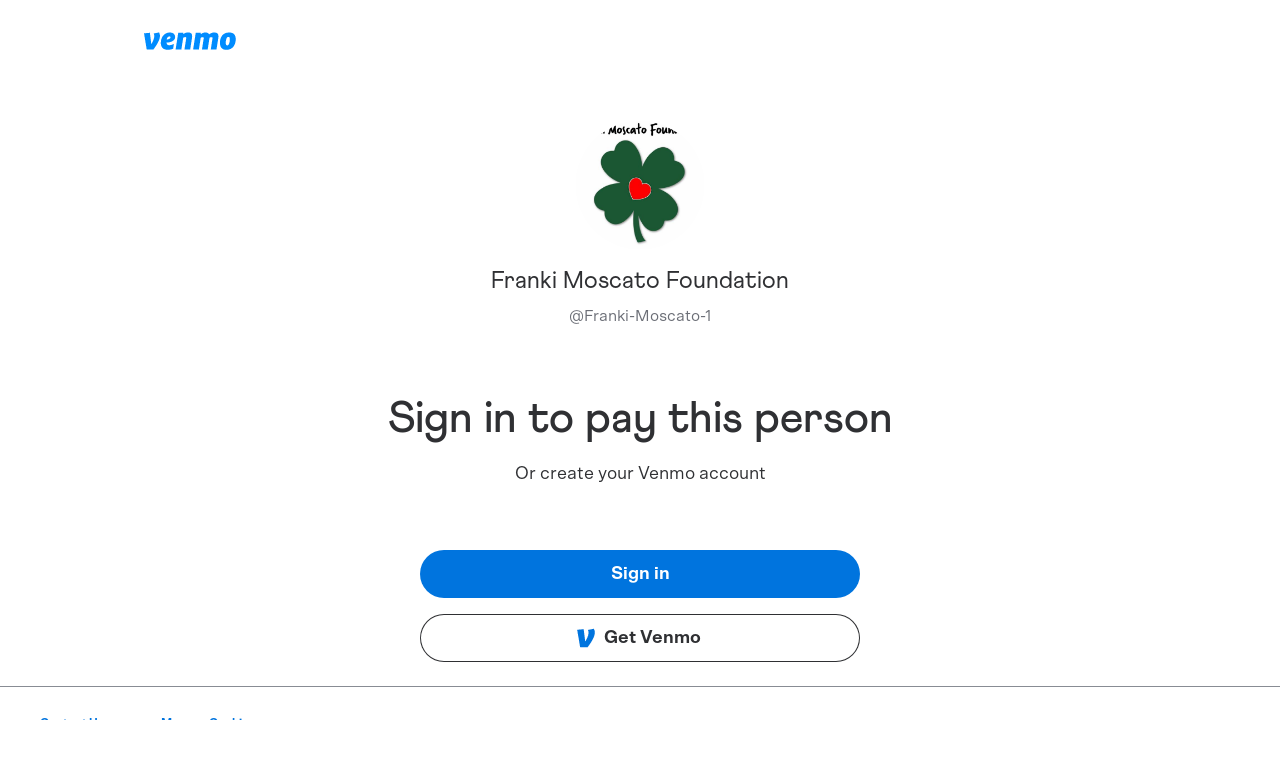

--- FILE ---
content_type: text/css; charset=UTF-8
request_url: https://account.venmo.com/_next/static/css/5219500a47ad574e.css
body_size: 6374
content:
@font-face{font-family:"Scto Grotesk A";font-style:normal;font-weight:400;src:local("Scto Grotesk A"),url("/static/fonts/Scto-Grotesk-A-Regular.woff") format("woff")}@font-face{font-family:"Scto Grotesk A Italic";font-style:italic;font-weight:400;src:local("Scto Grotesk A Italic"),url("/static/fonts/Scto-Grotesk-A-Regular-Italic.woff") format("woff")}@font-face{font-family:"Scto Grotesk A Medium";font-style:normal;font-weight:500;src:local("Scto Grotesk A Medium"),url("/static/fonts/Scto-Grotesk-A-Medium.woff") format("woff")}@font-face{font-family:"Scto Grotesk A Bold";font-style:normal;font-weight:700;src:local("Scto Grotesk A Bold"),url("/static/fonts/Scto-Grotesk-A-Bold.woff") format("woff")}@font-face{font-family:"Athletics Regular";font-style:normal;font-weight:400;src:local("Athletics"),url("/static/fonts/Athletics-Regular.woff") format("woff")}@font-face{font-family:"Athletics Medium";font-style:normal;font-weight:500;src:local("Athletics"),url("/static/fonts/Athletics-Medium.woff") format("woff")}@font-face{font-family:"Athletics Bold";font-style:normal;font-weight:700;src:local("Athletics Bold"),url("/static/fonts/Athletics-Bold.woff") format("woff")}@font-face{font-family:"San Francisco Bold";font-style:normal;font-weight:600;src:local("San Francisco"),url("/static/fonts/SF-Pro-Bold.woff2") format("woff2")}.downloadApp_mainSectionContainer__733J9{background-color:#f2f9ff;padding:32px 16px;border-radius:8px}@media(min-width: 960px){.downloadApp_mainSectionContainer__733J9{padding:48px 32px;border-radius:24px}}.downloadApp_mainSectionContainer__733J9 .downloadApp_titleSectionContainer__SxEQ1{position:relative}@media(max-width: 960px){.downloadApp_mainSectionContainer__733J9 .downloadApp_titleSectionContainer__SxEQ1{padding:8px 0}}.downloadApp_mainSectionContainer__733J9 p{margin:0}.downloadApp_mainSectionContainer__733J9 .downloadApp_bitPink__3s7BM,.downloadApp_mainSectionContainer__733J9 .downloadApp_bitBlue__GEMfo,.downloadApp_mainSectionContainer__733J9 .downloadApp_bitYellow__rUeaJ{position:absolute;display:block;height:auto}.downloadApp_mainSectionContainer__733J9 .downloadApp_bitPink__3s7BM{top:-22px;left:0;width:37px}@media(max-width: 960px){.downloadApp_mainSectionContainer__733J9 .downloadApp_bitPink__3s7BM{width:22px}}.downloadApp_mainSectionContainer__733J9 .downloadApp_bitBlue__GEMfo{bottom:-70px;left:0;right:0;margin-left:auto;margin-right:auto;width:131px}@media(max-width: 960px){.downloadApp_mainSectionContainer__733J9 .downloadApp_bitBlue__GEMfo{width:50px;bottom:-20px}}.downloadApp_mainSectionContainer__733J9 .downloadApp_bitYellow__rUeaJ{top:-20px;right:0;width:37px}@media(max-width: 960px){.downloadApp_mainSectionContainer__733J9 .downloadApp_bitYellow__rUeaJ{width:28px}}.downloadApp_title__mkbSj{font-family:"Athletics Medium";font-weight:500;font-size:32px;line-height:1;color:#000;text-align:center;letter-spacing:-0.03em;margin:0}@media(min-width: 960px){.downloadApp_title__mkbSj{font-size:90px}}@media(min-width: 1260px){.downloadApp_title__mkbSj{font-size:105px}}.downloadApp_subtitle__lF8Qj{text-align:center;font-family:"Athletics Bold";font-weight:700;font-size:20px;padding-bottom:40px}@media(min-width: 960px){.downloadApp_subtitle__lF8Qj{text-align:left;font-family:"Athletics Medium";font-weight:500;font-size:32px;line-height:40px;padding-bottom:24px}}.downloadApp_content__VdFkL{display:flex;align-items:center;justify-content:center;margin-top:24px}.downloadApp_content__VdFkL>div{flex-basis:100%}@media(min-width: 960px){.downloadApp_content__VdFkL{margin-top:48px}}@media(min-width: 1260px){.downloadApp_content__VdFkL{padding:0 72px}}.downloadApp_qrCodeContainer__NAGmN{max-width:200px;margin-left:130px}@media(max-width: 1560px){.downloadApp_qrCodeContainer__NAGmN{margin-left:56px}}@media(max-width: 1260px){.downloadApp_qrCodeContainer__NAGmN{max-width:160px}}@media(max-width: 960px){.downloadApp_qrCodeContainer__NAGmN{display:none}}.downloadApp_qrCode__UByrj{background-color:#fff;border-radius:8px;overflow:hidden}.downloadApp_qrCode__UByrj img{display:block;width:100%;height:auto}.downloadApp_instructions__LepJ3{display:flex;align-items:center;justify-content:center;margin-top:24px;margin-left:-16px;margin-right:-16px}.downloadApp_instructions__LepJ3 .downloadApp_icons___rCom{display:flex;align-items:center}.downloadApp_instructions__LepJ3 .downloadApp_icons___rCom svg:first-of-type{height:29px}.downloadApp_instructions__LepJ3 .downloadApp_icons___rCom svg:nth-of-type(2){height:25px;width:25px;margin-top:2px;margin-left:-5px}.downloadApp_instructions__LepJ3 .downloadApp_message__9SoyA{font-size:16px;font-family:"Scto Grotesk A Bold";font-weight:700;line-height:20px;margin-left:12px;white-space:nowrap}.downloadApp_instructions__LepJ3 .downloadApp_message__9SoyA p:nth-of-type(2){font-family:"Scto Grotesk A";font-weight:400}.downloadApp_appButtonContainerLayout__kk_OI{display:flex}.downloadApp_appButtonContainerLayout__kk_OI .downloadApp_appButton__1M4NF{display:flex;align-items:center;justify-content:center;color:inherit;background-color:#fff;padding:8px 24px;border-radius:2em;border:1px solid #2f3033;font-family:"Athletics Bold";font-size:.75rem;font-weight:bold;min-width:144px}@media(max-width: 960px){.downloadApp_appButtonContainerLayout__kk_OI .downloadApp_appButton__1M4NF{flex-basis:100%}}.downloadApp_appButtonContainerLayout__kk_OI .downloadApp_appButton__1M4NF+.downloadApp_appButton__1M4NF{margin-left:16px}@media(min-width: 960px){.downloadApp_appButtonContainerLayout__kk_OI .downloadApp_appButton__1M4NF+.downloadApp_appButton__1M4NF{margin-left:12px}}.downloadApp_appButtonContainerLayout__kk_OI .downloadApp_appButton__1M4NF svg{margin-right:8px}
@font-face{font-family:"Scto Grotesk A";font-style:normal;font-weight:400;src:local("Scto Grotesk A"),url("/static/fonts/Scto-Grotesk-A-Regular.woff") format("woff")}@font-face{font-family:"Scto Grotesk A Italic";font-style:italic;font-weight:400;src:local("Scto Grotesk A Italic"),url("/static/fonts/Scto-Grotesk-A-Regular-Italic.woff") format("woff")}@font-face{font-family:"Scto Grotesk A Medium";font-style:normal;font-weight:500;src:local("Scto Grotesk A Medium"),url("/static/fonts/Scto-Grotesk-A-Medium.woff") format("woff")}@font-face{font-family:"Scto Grotesk A Bold";font-style:normal;font-weight:700;src:local("Scto Grotesk A Bold"),url("/static/fonts/Scto-Grotesk-A-Bold.woff") format("woff")}@font-face{font-family:"Athletics Regular";font-style:normal;font-weight:400;src:local("Athletics"),url("/static/fonts/Athletics-Regular.woff") format("woff")}@font-face{font-family:"Athletics Medium";font-style:normal;font-weight:500;src:local("Athletics"),url("/static/fonts/Athletics-Medium.woff") format("woff")}@font-face{font-family:"Athletics Bold";font-style:normal;font-weight:700;src:local("Athletics Bold"),url("/static/fonts/Athletics-Bold.woff") format("woff")}@font-face{font-family:"San Francisco Bold";font-style:normal;font-weight:600;src:local("San Francisco"),url("/static/fonts/SF-Pro-Bold.woff2") format("woff2")}.accountSetup_accountSetupContainer__7EuQQ{max-width:443px}.accountSetup_accountSetupForm__yaYkn{margin-top:48px;row-gap:16px;display:inline-grid}.accountSetup_accountSetupForm__yaYkn .accountSetup_legalDisclosure__q7ZTo{margin-top:120px}.accountSetup_accountSetupForm__yaYkn .accountSetup_legalDisclosure__q7ZTo.accountSetup_charity__WG_1b{margin-top:40px}.accountSetup_accountSetupForm__yaYkn .accountSetup_legalDisclosure__q7ZTo.accountSetup_charity__WG_1b .accountSetup_disclosureLabel__79vPK{font-size:14px}.accountSetup_accountSetupForm__yaYkn .accountSetup_legalDisclosure__q7ZTo.accountSetup_charity__WG_1b svg{width:32px;height:32px}.accountSetup_accountSetupForm__yaYkn .accountSetup_legalDisclosure__q7ZTo .accountSetup_disclosureLabel__79vPK{color:#6b6e76}.accountSetup_accountSetupForm__yaYkn .accountSetup_legalDisclosure__q7ZTo .accountSetup_errorLabel__BQVju{color:#c72830}.accountSetup_accountSetupForm__yaYkn .accountSetup_legalDisclosure__q7ZTo .accountSetup_errorLabel__BQVju>a{color:#c72830}@media(min-width: 960px){.accountSetup_accountSetupForm__yaYkn .accountSetup_buttonContainer__RN84X{margin-top:-16px;padding-bottom:0;padding-top:0}}.accountSetup_accountSetupForm__yaYkn .accountSetup_nextButton__G4fc_{margin-top:8px;width:100%}.accountSetup_accountSetupForm__yaYkn .accountSetup_errorMessage__09Tzy{padding:0}.accountSetup_accountSetupForm__yaYkn label+.accountSetup_formControl__J5r76{margin-top:0}.accountSetup_accountSetupForm__yaYkn .accountSetup_formControl__J5r76{border:none;background-color:#fff;transition:none}.accountSetup_accountSetupForm__yaYkn .accountSetup_formLabel__hX1TS,.accountSetup_accountSetupForm__yaYkn .accountSetup_formInput__2Z4Rj{font-size:18px;line-height:24px}.accountSetup_accountSetupForm__yaYkn .accountSetup_formLabel__hX1TS{font-family:"Scto Grotesk A Medium";color:#2f3033;transform:none;position:static}.accountSetup_accountSetupForm__yaYkn .accountSetup_formInput__2Z4Rj{color:#2f3033;padding-bottom:8px;padding-left:0}
@font-face{font-family:"Scto Grotesk A";font-style:normal;font-weight:400;src:local("Scto Grotesk A"),url("/static/fonts/Scto-Grotesk-A-Regular.woff") format("woff")}@font-face{font-family:"Scto Grotesk A Italic";font-style:italic;font-weight:400;src:local("Scto Grotesk A Italic"),url("/static/fonts/Scto-Grotesk-A-Regular-Italic.woff") format("woff")}@font-face{font-family:"Scto Grotesk A Medium";font-style:normal;font-weight:500;src:local("Scto Grotesk A Medium"),url("/static/fonts/Scto-Grotesk-A-Medium.woff") format("woff")}@font-face{font-family:"Scto Grotesk A Bold";font-style:normal;font-weight:700;src:local("Scto Grotesk A Bold"),url("/static/fonts/Scto-Grotesk-A-Bold.woff") format("woff")}@font-face{font-family:"Athletics Regular";font-style:normal;font-weight:400;src:local("Athletics"),url("/static/fonts/Athletics-Regular.woff") format("woff")}@font-face{font-family:"Athletics Medium";font-style:normal;font-weight:500;src:local("Athletics"),url("/static/fonts/Athletics-Medium.woff") format("woff")}@font-face{font-family:"Athletics Bold";font-style:normal;font-weight:700;src:local("Athletics Bold"),url("/static/fonts/Athletics-Bold.woff") format("woff")}@font-face{font-family:"San Francisco Bold";font-style:normal;font-weight:600;src:local("San Francisco"),url("/static/fonts/SF-Pro-Bold.woff2") format("woff2")}.common_container__sPVrG{display:flex;flex-direction:column;align-items:center;height:100%;margin:0 auto;width:100%;max-width:500px}@media(max-width: 960px){.common_container__sPVrG{justify-content:space-between;height:100%}}.common_container__sPVrG .common_upperSection__Yfqay{display:flex;flex-direction:column;align-items:center;width:100%}.common_container__sPVrG .common_upperSection__Yfqay .common_warningSign__UFzBJ{border-radius:50%;border:.5px solid;text-align:center;height:64px;width:64px;margin-bottom:32px;padding:16px;background-color:#fff;fill:#f5a623;border-color:#f5a623}.common_container__sPVrG .common_upperSection__Yfqay .common_errorSign__ZqKXf{border-radius:50%;text-align:center;height:64px;width:64px;margin-bottom:32px;padding:16px;background-color:#c72830;fill:#fff}.common_container__sPVrG .common_upperSection__Yfqay .common_title__OY3Xd{margin-top:0;margin-bottom:24px;font-weight:500;line-height:40px;font-size:32px;color:#2f3033;font-family:"Athletics Medium";font-style:normal;text-align:center}.common_container__sPVrG .common_upperSection__Yfqay .common_subTitle__6vrQb{line-height:24px;font-size:18px;color:#2f3033;font-style:normal;text-align:center;margin:0 32px 0 32px;width:100%}.common_container__sPVrG .common_lowerSection__LLomj{display:flex;flex-direction:column;align-items:center;width:100%;padding-bottom:24px}
@font-face{font-family:"Scto Grotesk A";font-style:normal;font-weight:400;src:local("Scto Grotesk A"),url("/static/fonts/Scto-Grotesk-A-Regular.woff") format("woff")}@font-face{font-family:"Scto Grotesk A Italic";font-style:italic;font-weight:400;src:local("Scto Grotesk A Italic"),url("/static/fonts/Scto-Grotesk-A-Regular-Italic.woff") format("woff")}@font-face{font-family:"Scto Grotesk A Medium";font-style:normal;font-weight:500;src:local("Scto Grotesk A Medium"),url("/static/fonts/Scto-Grotesk-A-Medium.woff") format("woff")}@font-face{font-family:"Scto Grotesk A Bold";font-style:normal;font-weight:700;src:local("Scto Grotesk A Bold"),url("/static/fonts/Scto-Grotesk-A-Bold.woff") format("woff")}@font-face{font-family:"Athletics Regular";font-style:normal;font-weight:400;src:local("Athletics"),url("/static/fonts/Athletics-Regular.woff") format("woff")}@font-face{font-family:"Athletics Medium";font-style:normal;font-weight:500;src:local("Athletics"),url("/static/fonts/Athletics-Medium.woff") format("woff")}@font-face{font-family:"Athletics Bold";font-style:normal;font-weight:700;src:local("Athletics Bold"),url("/static/fonts/Athletics-Bold.woff") format("woff")}@font-face{font-family:"San Francisco Bold";font-style:normal;font-weight:600;src:local("San Francisco"),url("/static/fonts/SF-Pro-Bold.woff2") format("woff2")}
@font-face{font-family:"Scto Grotesk A";font-style:normal;font-weight:400;src:local("Scto Grotesk A"),url("/static/fonts/Scto-Grotesk-A-Regular.woff") format("woff")}@font-face{font-family:"Scto Grotesk A Italic";font-style:italic;font-weight:400;src:local("Scto Grotesk A Italic"),url("/static/fonts/Scto-Grotesk-A-Regular-Italic.woff") format("woff")}@font-face{font-family:"Scto Grotesk A Medium";font-style:normal;font-weight:500;src:local("Scto Grotesk A Medium"),url("/static/fonts/Scto-Grotesk-A-Medium.woff") format("woff")}@font-face{font-family:"Scto Grotesk A Bold";font-style:normal;font-weight:700;src:local("Scto Grotesk A Bold"),url("/static/fonts/Scto-Grotesk-A-Bold.woff") format("woff")}@font-face{font-family:"Athletics Regular";font-style:normal;font-weight:400;src:local("Athletics"),url("/static/fonts/Athletics-Regular.woff") format("woff")}@font-face{font-family:"Athletics Medium";font-style:normal;font-weight:500;src:local("Athletics"),url("/static/fonts/Athletics-Medium.woff") format("woff")}@font-face{font-family:"Athletics Bold";font-style:normal;font-weight:700;src:local("Athletics Bold"),url("/static/fonts/Athletics-Bold.woff") format("woff")}@font-face{font-family:"San Francisco Bold";font-style:normal;font-weight:600;src:local("San Francisco"),url("/static/fonts/SF-Pro-Bold.woff2") format("woff2")}.addBankButton_addBankCardButton__aabio{font-family:"Scto Grotesk A Medium";display:flex;align-items:center;background-color:#fff;border:2px solid rgba(0,0,0,0);outline:none;padding:2px;width:100%;color:#2f3033;font-size:16px;cursor:pointer}.addBankButton_addBankCardButton__aabio .addBankButton_plusIcon__EgR9V{border:1px solid #0074de;border-radius:8px;display:flex;align-items:center;justify-content:center;width:64px;height:40px;margin-right:8px}.addBankButton_addBankCardButton__aabio .addBankButton_plusIconNoBorders__b1fNS{display:flex;align-items:center;justify-content:center;width:64px;height:40px;margin-right:8px}.addBankButton_addBankCardButton__aabio:hover,.addBankButton_addBankCardButton__aabio:focus,.addBankButton_addBankCardButton__aabio:active{border-radius:12px}.addBankButton_addBankCardButton__aabio:focus{outline:none;display:flex;border:2px solid #0074de}.addBankButton_addBankCardButton__aabio:hover,.addBankButton_addBankCardButton__aabio:active{background-color:#0074de;color:#fff}.addBankButton_addBankCardButton__aabio:hover .addBankButton_plusIcon__EgR9V svg,.addBankButton_addBankCardButton__aabio:active .addBankButton_plusIcon__EgR9V svg{fill:#fff}
@font-face{font-family:"Scto Grotesk A";font-style:normal;font-weight:400;src:local("Scto Grotesk A"),url("/static/fonts/Scto-Grotesk-A-Regular.woff") format("woff")}@font-face{font-family:"Scto Grotesk A Italic";font-style:italic;font-weight:400;src:local("Scto Grotesk A Italic"),url("/static/fonts/Scto-Grotesk-A-Regular-Italic.woff") format("woff")}@font-face{font-family:"Scto Grotesk A Medium";font-style:normal;font-weight:500;src:local("Scto Grotesk A Medium"),url("/static/fonts/Scto-Grotesk-A-Medium.woff") format("woff")}@font-face{font-family:"Scto Grotesk A Bold";font-style:normal;font-weight:700;src:local("Scto Grotesk A Bold"),url("/static/fonts/Scto-Grotesk-A-Bold.woff") format("woff")}@font-face{font-family:"Athletics Regular";font-style:normal;font-weight:400;src:local("Athletics"),url("/static/fonts/Athletics-Regular.woff") format("woff")}@font-face{font-family:"Athletics Medium";font-style:normal;font-weight:500;src:local("Athletics"),url("/static/fonts/Athletics-Medium.woff") format("woff")}@font-face{font-family:"Athletics Bold";font-style:normal;font-weight:700;src:local("Athletics Bold"),url("/static/fonts/Athletics-Bold.woff") format("woff")}@font-face{font-family:"San Francisco Bold";font-style:normal;font-weight:600;src:local("San Francisco"),url("/static/fonts/SF-Pro-Bold.woff2") format("woff2")}.FundingInstrument_linkWrapper__pRBGq{display:flex;height:48px;font-family:"Scto Grotesk A Medium";border:2px solid rgba(0,0,0,0);border-radius:12px;padding:2px}.FundingInstrument_linkWrapper__pRBGq:focus{outline:none;display:flex;border:2px solid #0074de}.FundingInstrument_linkWrapper__pRBGq:hover{background-color:#0074de}.FundingInstrument_linkWrapper__pRBGq:hover .FundingInstrument_row__eQqSS{color:#fff}.FundingInstrument_linkWrapper__pRBGq:hover .FundingInstrument_row__eQqSS .FundingInstrument_typeAndLastFour__igFLI{color:#fff}.FundingInstrument_linkWrapper__pRBGq:hover .FundingInstrument_row__eQqSS .FundingInstrument_unverified__aX3ct,.FundingInstrument_linkWrapper__pRBGq:hover .FundingInstrument_row__eQqSS .FundingInstrument_expiration__uZrGJ{font-weight:600;color:#fff}.FundingInstrument_divisorDot___yfyw{margin-left:4px;margin-right:4px}.FundingInstrument_divisorDot___yfyw::before{content:"·"}.FundingInstrument_row__eQqSS{font-size:16px;display:flex;width:100%;line-height:1.35;color:#2f3033}.FundingInstrument_row__eQqSS .FundingInstrument_typeAndLastFour__igFLI{color:#6b6e76}.FundingInstrument_row__eQqSS .FundingInstrument_unverified__aX3ct,.FundingInstrument_row__eQqSS .FundingInstrument_expiration__uZrGJ{text-transform:none;color:#c72830;font-weight:600}.FundingInstrument_row__eQqSS.FundingInstrument_extraSpace__naYde{margin-top:8px}.FundingInstrument_column__lg2z5{display:flex;flex-direction:column;flex-basis:100%;flex:1 1}.FundingInstrument_fiDetailsWrapper__TOLP2{align-items:start;justify-content:center;margin-top:.1rem}@media(max-width: 180px){.FundingInstrument_fiDetailsWrapper__TOLP2{max-width:40%}}.FundingInstrument_fiDetailsWrapper__TOLP2 .FundingInstrument_fundingMethodName__pcuYq{font-family:"Scto Grotesk A Medium";width:100%;white-space:nowrap;overflow:hidden;text-overflow:ellipsis;text-align:left}@media(max-width: 180px){.FundingInstrument_fiDetailsWrapper__TOLP2 .FundingInstrument_fundingMethodName__pcuYq{white-space:normal;overflow:visible;text-overflow:clip;overflow-wrap:break-word;max-width:40px}}.FundingInstrument_fiNameCapitalized__Dj_HX{text-transform:capitalize}.FundingInstrument_fiNameNormalized___ie4K{text-transform:none}.FundingInstrument_fiWithThumbnail__YU2CF{margin-left:.5rem;margin-right:.5rem}@media(max-width: 600px){.FundingInstrument_fiWithThumbnail__YU2CF{max-width:250px}}.FundingInstrument_fiWithThumbnail__YU2CF.FundingInstrument_limitWidth__vf_9W{max-width:275px}@media(max-width: 600px){.FundingInstrument_fiWithThumbnail__YU2CF.FundingInstrument_limitWidth__vf_9W{max-width:178px}}.FundingInstrument_fiLogo__ItSA9{align-items:center;align-self:center;justify-content:center;display:flex;flex-shrink:0}.FundingInstrument_fiLogo__ItSA9.FundingInstrument_extraImgSize__nYWYU div,.FundingInstrument_fiLogo__ItSA9.FundingInstrument_extraImgSize__nYWYU img{width:58px !important;height:36px !important}.FundingInstrument_fiLogoImage__P6ESl{border-radius:4px;border:.5px solid rgba(0,0,0,.2) !important}.FundingInstrument_feeWrapper__CKot5{display:flex;align-items:center;justify-content:center;margin:auto;margin-right:4px;text-transform:none}.FundingInstrument_feeBalance__IiE1p{margin-right:0}.FundingInstrument_typeAndLastFour__igFLI{font-size:14px;white-space:nowrap;overflow:hidden;text-overflow:ellipsis;text-align:left}@media(max-width: 180px){.FundingInstrument_typeAndLastFour__igFLI{max-width:40%;text-overflow:normal;white-space:clip;overflow:visible}}.FundingInstrument_fontGroteskLight__teir3{font-family:"Scto Grotesk A";font-weight:400}.FundingInstrument_dots__hb_PR{margin:0 4px}.FundingInstrument_dots__hb_PR::before{content:"••"}.FundingInstrument_dot__TM6jH{margin-left:4px;margin-right:4px}.FundingInstrument_dot__TM6jH::before{content:"•"}.FundingInstrument_cashBackLabel__poIDP,.FundingInstrument_cashBackContainer__x7StI{font-size:14px;font-family:"Scto Grotesk A Medium";color:#0e7f6c}.FundingInstrument_cashBackLabel__poIDP{display:block;max-width:200px}.FundingInstrument_cashBackContainer__x7StI{display:inline-block;margin:4px 0;padding:12px;border-radius:12px;background-color:#f3f8f8;max-width:200px}
@font-face{font-family:"Scto Grotesk A";font-style:normal;font-weight:400;src:local("Scto Grotesk A"),url("/static/fonts/Scto-Grotesk-A-Regular.woff") format("woff")}@font-face{font-family:"Scto Grotesk A Italic";font-style:italic;font-weight:400;src:local("Scto Grotesk A Italic"),url("/static/fonts/Scto-Grotesk-A-Regular-Italic.woff") format("woff")}@font-face{font-family:"Scto Grotesk A Medium";font-style:normal;font-weight:500;src:local("Scto Grotesk A Medium"),url("/static/fonts/Scto-Grotesk-A-Medium.woff") format("woff")}@font-face{font-family:"Scto Grotesk A Bold";font-style:normal;font-weight:700;src:local("Scto Grotesk A Bold"),url("/static/fonts/Scto-Grotesk-A-Bold.woff") format("woff")}@font-face{font-family:"Athletics Regular";font-style:normal;font-weight:400;src:local("Athletics"),url("/static/fonts/Athletics-Regular.woff") format("woff")}@font-face{font-family:"Athletics Medium";font-style:normal;font-weight:500;src:local("Athletics"),url("/static/fonts/Athletics-Medium.woff") format("woff")}@font-face{font-family:"Athletics Bold";font-style:normal;font-weight:700;src:local("Athletics Bold"),url("/static/fonts/Athletics-Bold.woff") format("woff")}@font-face{font-family:"San Francisco Bold";font-style:normal;font-weight:600;src:local("San Francisco"),url("/static/fonts/SF-Pro-Bold.woff2") format("woff2")}div.DualFundingInstrumentPicker_container___44CO{height:56px !important;border:1px solid;border-radius:8px;overflow:hidden;background-color:#fff}div.DualFundingInstrumentPicker_container___44CO:focus-within{border-color:#0074de}div.DualFundingInstrumentPicker_container___44CO .DualFundingInstrumentPicker_select__aSMM3{height:100%;width:100%;padding:8px 52px 8px 12px;outline:0}div.DualFundingInstrumentPicker_container___44CO .DualFundingInstrumentPicker_select__aSMM3>div{align-items:flex-start}div.DualFundingInstrumentPicker_containerWithBackup__cJUEY{height:auto !important}div.DualFundingInstrumentPicker_popover__Vcxf7{box-shadow:0 0 4px rgba(0,0,0,.4);border-radius:8px;margin-top:1px}div.DualFundingInstrumentPicker_popover__Vcxf7 .DualFundingInstrumentPicker_description__d4Lx6{padding-top:8px;padding-bottom:8px;font-family:"Scto Grotesk A";color:#2f3033;font-weight:400;line-height:1.43;white-space:normal;opacity:1}div.DualFundingInstrumentPicker_popover__Vcxf7 .DualFundingInstrumentPicker_subtitle__a_yIy{padding-top:8px;padding-bottom:4px;font-family:"Scto Grotesk A";font-weight:600;line-height:1.43;color:#55585e;opacity:1}div.DualFundingInstrumentPicker_popover__Vcxf7 .DualFundingInstrumentPicker_divider__QyUV2{margin:8px 16px}div.DualFundingInstrumentPicker_popover__Vcxf7 .DualFundingInstrumentPicker_item__pfCf3{min-height:48px;border-radius:8px;margin-left:8px;margin-right:8px;padding:4px;background-color:#fff}div.DualFundingInstrumentPicker_popover__Vcxf7 .DualFundingInstrumentPicker_item__pfCf3>div>div:last-child{margin-right:0}div.DualFundingInstrumentPicker_popover__Vcxf7 .DualFundingInstrumentPicker_item__pfCf3:hover,div.DualFundingInstrumentPicker_popover__Vcxf7 .DualFundingInstrumentPicker_item__pfCf3:focus-visible{background-color:#0074de}div.DualFundingInstrumentPicker_popover__Vcxf7 .DualFundingInstrumentPicker_item__pfCf3:hover *,div.DualFundingInstrumentPicker_popover__Vcxf7 .DualFundingInstrumentPicker_item__pfCf3:focus-visible *{color:#fff}div.DualFundingInstrumentPicker_popover__Vcxf7 .DualFundingInstrumentPicker_addItem__LG5bK:hover svg,div.DualFundingInstrumentPicker_popover__Vcxf7 .DualFundingInstrumentPicker_addItem__LG5bK:focus-visible svg{fill:#fff}div.DualFundingInstrumentPicker_popover__Vcxf7 .DualFundingInstrumentPicker_addItem__LG5bK a{padding:0;background-color:unset;color:unset;border:0}.DualFundingInstrumentPicker_dots__F0sC5::before{content:"••"}
.captcha_centeredDiv__gkJWj{display:flex;justify-content:center;align-items:center;height:100%}.captcha_opaqueOverlay__XQRR8{position:fixed;top:0;right:0;bottom:0;left:0;z-index:10;background-color:rgba(0,0,0,.2);display:flex}.captcha_opaqueOverlay__XQRR8 .captcha_overlay__4Ldvr{position:absolute;z-index:11;width:100%;height:100%}.captcha_opaqueOverlay__XQRR8 .captcha_overlay__4Ldvr .captcha_modalCenteredDiv__RovoQ{position:relative;z-index:12;display:flex;justify-content:center;align-items:center;height:100%}
@font-face{font-family:"Scto Grotesk A";font-style:normal;font-weight:400;src:local("Scto Grotesk A"),url("/static/fonts/Scto-Grotesk-A-Regular.woff") format("woff")}@font-face{font-family:"Scto Grotesk A Italic";font-style:italic;font-weight:400;src:local("Scto Grotesk A Italic"),url("/static/fonts/Scto-Grotesk-A-Regular-Italic.woff") format("woff")}@font-face{font-family:"Scto Grotesk A Medium";font-style:normal;font-weight:500;src:local("Scto Grotesk A Medium"),url("/static/fonts/Scto-Grotesk-A-Medium.woff") format("woff")}@font-face{font-family:"Scto Grotesk A Bold";font-style:normal;font-weight:700;src:local("Scto Grotesk A Bold"),url("/static/fonts/Scto-Grotesk-A-Bold.woff") format("woff")}@font-face{font-family:"Athletics Regular";font-style:normal;font-weight:400;src:local("Athletics"),url("/static/fonts/Athletics-Regular.woff") format("woff")}@font-face{font-family:"Athletics Medium";font-style:normal;font-weight:500;src:local("Athletics"),url("/static/fonts/Athletics-Medium.woff") format("woff")}@font-face{font-family:"Athletics Bold";font-style:normal;font-weight:700;src:local("Athletics Bold"),url("/static/fonts/Athletics-Bold.woff") format("woff")}@font-face{font-family:"San Francisco Bold";font-style:normal;font-weight:600;src:local("San Francisco"),url("/static/fonts/SF-Pro-Bold.woff2") format("woff2")}.alreadyRegistered_buttonContainer__aWaSL{margin-top:72px;width:100%;max-width:443px}.alreadyRegistered_buttonContainer__aWaSL button{margin-top:16px}.alreadyRegistered_buttonContainer__aWaSL .alreadyRegistered_buttonHelp__NVeT8{margin-top:32px}
@font-face{font-family:"Scto Grotesk A";font-style:normal;font-weight:400;src:local("Scto Grotesk A"),url("/static/fonts/Scto-Grotesk-A-Regular.woff") format("woff")}@font-face{font-family:"Scto Grotesk A Italic";font-style:italic;font-weight:400;src:local("Scto Grotesk A Italic"),url("/static/fonts/Scto-Grotesk-A-Regular-Italic.woff") format("woff")}@font-face{font-family:"Scto Grotesk A Medium";font-style:normal;font-weight:500;src:local("Scto Grotesk A Medium"),url("/static/fonts/Scto-Grotesk-A-Medium.woff") format("woff")}@font-face{font-family:"Scto Grotesk A Bold";font-style:normal;font-weight:700;src:local("Scto Grotesk A Bold"),url("/static/fonts/Scto-Grotesk-A-Bold.woff") format("woff")}@font-face{font-family:"Athletics Regular";font-style:normal;font-weight:400;src:local("Athletics"),url("/static/fonts/Athletics-Regular.woff") format("woff")}@font-face{font-family:"Athletics Medium";font-style:normal;font-weight:500;src:local("Athletics"),url("/static/fonts/Athletics-Medium.woff") format("woff")}@font-face{font-family:"Athletics Bold";font-style:normal;font-weight:700;src:local("Athletics Bold"),url("/static/fonts/Athletics-Bold.woff") format("woff")}@font-face{font-family:"San Francisco Bold";font-style:normal;font-weight:600;src:local("San Francisco"),url("/static/fonts/SF-Pro-Bold.woff2") format("woff2")}.codeConfirmation_codeVerificationContainer__jtGAX{text-align:center;height:100%;margin:0 auto;max-width:100%}.codeConfirmation_codeVerificationContainer__jtGAX .codeConfirmation_upperContainer__S3e53{padding-top:72px}@media(max-width: 960px){.codeConfirmation_codeVerificationContainer__jtGAX .codeConfirmation_upperContainer__S3e53{padding-top:32px}}.codeConfirmation_codeVerificationContainer__jtGAX a{font-size:14px;line-height:20px}.codeConfirmation_codeVerificationContainer__jtGAX form{height:100%;padding-top:14px}.codeConfirmation_codeVerificationContainer__jtGAX .codeConfirmation_inputContainer__lOrLs{margin:8px 0 72px 0;height:72px}.codeConfirmation_codeVerificationContainer__jtGAX .codeConfirmation_confirmationButton__g0gEe{margin-top:8px;width:100%;max-width:443px;height:48px}.codeConfirmation_codeVerificationContainer__jtGAX .codeConfirmation_error__aWdAh{margin-top:8px;padding:0;color:#c72830;font-size:12px}
@font-face{font-family:"Scto Grotesk A";font-style:normal;font-weight:400;src:local("Scto Grotesk A"),url("/static/fonts/Scto-Grotesk-A-Regular.woff") format("woff")}@font-face{font-family:"Scto Grotesk A Italic";font-style:italic;font-weight:400;src:local("Scto Grotesk A Italic"),url("/static/fonts/Scto-Grotesk-A-Regular-Italic.woff") format("woff")}@font-face{font-family:"Scto Grotesk A Medium";font-style:normal;font-weight:500;src:local("Scto Grotesk A Medium"),url("/static/fonts/Scto-Grotesk-A-Medium.woff") format("woff")}@font-face{font-family:"Scto Grotesk A Bold";font-style:normal;font-weight:700;src:local("Scto Grotesk A Bold"),url("/static/fonts/Scto-Grotesk-A-Bold.woff") format("woff")}@font-face{font-family:"Athletics Regular";font-style:normal;font-weight:400;src:local("Athletics"),url("/static/fonts/Athletics-Regular.woff") format("woff")}@font-face{font-family:"Athletics Medium";font-style:normal;font-weight:500;src:local("Athletics"),url("/static/fonts/Athletics-Medium.woff") format("woff")}@font-face{font-family:"Athletics Bold";font-style:normal;font-weight:700;src:local("Athletics Bold"),url("/static/fonts/Athletics-Bold.woff") format("woff")}@font-face{font-family:"San Francisco Bold";font-style:normal;font-weight:600;src:local("San Francisco"),url("/static/fonts/SF-Pro-Bold.woff2") format("woff2")}.claimsFlow_buttonContainer__eAgVu{margin-top:72px;width:100%;max-width:443px}.claimsFlow_buttonContainer__eAgVu button{margin-top:16px}
@font-face{font-family:"Scto Grotesk A";font-style:normal;font-weight:400;src:local("Scto Grotesk A"),url("/static/fonts/Scto-Grotesk-A-Regular.woff") format("woff")}@font-face{font-family:"Scto Grotesk A Italic";font-style:italic;font-weight:400;src:local("Scto Grotesk A Italic"),url("/static/fonts/Scto-Grotesk-A-Regular-Italic.woff") format("woff")}@font-face{font-family:"Scto Grotesk A Medium";font-style:normal;font-weight:500;src:local("Scto Grotesk A Medium"),url("/static/fonts/Scto-Grotesk-A-Medium.woff") format("woff")}@font-face{font-family:"Scto Grotesk A Bold";font-style:normal;font-weight:700;src:local("Scto Grotesk A Bold"),url("/static/fonts/Scto-Grotesk-A-Bold.woff") format("woff")}@font-face{font-family:"Athletics Regular";font-style:normal;font-weight:400;src:local("Athletics"),url("/static/fonts/Athletics-Regular.woff") format("woff")}@font-face{font-family:"Athletics Medium";font-style:normal;font-weight:500;src:local("Athletics"),url("/static/fonts/Athletics-Medium.woff") format("woff")}@font-face{font-family:"Athletics Bold";font-style:normal;font-weight:700;src:local("Athletics Bold"),url("/static/fonts/Athletics-Bold.woff") format("woff")}@font-face{font-family:"San Francisco Bold";font-style:normal;font-weight:600;src:local("San Francisco"),url("/static/fonts/SF-Pro-Bold.woff2") format("woff2")}.profileCreated_container__1YAjR{display:flex;align-items:center;flex-direction:column;position:relative;height:100%;padding-bottom:32px}@media(max-width: 600px){.profileCreated_container__1YAjR{padding-top:0px;padding-bottom:0}}.profileCreated_container__1YAjR .profileCreated_card__LkEel{display:flex;align-items:center;flex-direction:column;max-width:740px;margin:0 auto;border-radius:24px;padding:40px 130px 8px 130px;margin-bottom:72px}@media(max-width: 600px){.profileCreated_container__1YAjR .profileCreated_card__LkEel{padding:110px 16px 0 16px;height:100%;margin-bottom:0;border-radius:0}}.profileCreated_container__1YAjR .profileCreated_card__LkEel .profileCreated_title__Jhfyj{font-size:44px;font-family:"Athletics Bold";text-align:center;line-height:56px;margin:0 auto;max-width:480px;margin-bottom:32px}@media(max-width: 600px){.profileCreated_container__1YAjR .profileCreated_card__LkEel .profileCreated_title__Jhfyj{font-size:24px;line-height:40px;margin-bottom:65px}}.profileCreated_container__1YAjR .profileCreated_card__LkEel .profileCreated_subtitle__RwwdN{font-size:44px;text-align:center;line-height:56px;margin:0 auto;margin-bottom:32px}.profileCreated_container__1YAjR .profileCreated_card__LkEel img{width:100%}.profileCreated_container__1YAjR .profileCreated_confirmButton__OtHrv{width:90%;max-width:440px}@media(max-width: 600px){.profileCreated_container__1YAjR .profileCreated_confirmButton__OtHrv{position:absolute;bottom:50px;left:0;right:0;margin:auto}}
@font-face{font-family:"Scto Grotesk A";font-style:normal;font-weight:400;src:local("Scto Grotesk A"),url("/static/fonts/Scto-Grotesk-A-Regular.woff") format("woff")}@font-face{font-family:"Scto Grotesk A Italic";font-style:italic;font-weight:400;src:local("Scto Grotesk A Italic"),url("/static/fonts/Scto-Grotesk-A-Regular-Italic.woff") format("woff")}@font-face{font-family:"Scto Grotesk A Medium";font-style:normal;font-weight:500;src:local("Scto Grotesk A Medium"),url("/static/fonts/Scto-Grotesk-A-Medium.woff") format("woff")}@font-face{font-family:"Scto Grotesk A Bold";font-style:normal;font-weight:700;src:local("Scto Grotesk A Bold"),url("/static/fonts/Scto-Grotesk-A-Bold.woff") format("woff")}@font-face{font-family:"Athletics Regular";font-style:normal;font-weight:400;src:local("Athletics"),url("/static/fonts/Athletics-Regular.woff") format("woff")}@font-face{font-family:"Athletics Medium";font-style:normal;font-weight:500;src:local("Athletics"),url("/static/fonts/Athletics-Medium.woff") format("woff")}@font-face{font-family:"Athletics Bold";font-style:normal;font-weight:700;src:local("Athletics Bold"),url("/static/fonts/Athletics-Bold.woff") format("woff")}@font-face{font-family:"San Francisco Bold";font-style:normal;font-weight:600;src:local("San Francisco"),url("/static/fonts/SF-Pro-Bold.woff2") format("woff2")}.confirmationFailed_subTitleContainer__txe1j{text-align:center;width:100%;max-width:250px;margin-bottom:56px}
.iframePageContainer_container__EwYJ7{width:100%;height:100%}.iframePageContainer_container__EwYJ7 iframe{width:100%;height:100%;border:none}
@font-face{font-family:"Scto Grotesk A";font-style:normal;font-weight:400;src:local("Scto Grotesk A"),url("/static/fonts/Scto-Grotesk-A-Regular.woff") format("woff")}@font-face{font-family:"Scto Grotesk A Italic";font-style:italic;font-weight:400;src:local("Scto Grotesk A Italic"),url("/static/fonts/Scto-Grotesk-A-Regular-Italic.woff") format("woff")}@font-face{font-family:"Scto Grotesk A Medium";font-style:normal;font-weight:500;src:local("Scto Grotesk A Medium"),url("/static/fonts/Scto-Grotesk-A-Medium.woff") format("woff")}@font-face{font-family:"Scto Grotesk A Bold";font-style:normal;font-weight:700;src:local("Scto Grotesk A Bold"),url("/static/fonts/Scto-Grotesk-A-Bold.woff") format("woff")}@font-face{font-family:"Athletics Regular";font-style:normal;font-weight:400;src:local("Athletics"),url("/static/fonts/Athletics-Regular.woff") format("woff")}@font-face{font-family:"Athletics Medium";font-style:normal;font-weight:500;src:local("Athletics"),url("/static/fonts/Athletics-Medium.woff") format("woff")}@font-face{font-family:"Athletics Bold";font-style:normal;font-weight:700;src:local("Athletics Bold"),url("/static/fonts/Athletics-Bold.woff") format("woff")}@font-face{font-family:"San Francisco Bold";font-style:normal;font-weight:600;src:local("San Francisco"),url("/static/fonts/SF-Pro-Bold.woff2") format("woff2")}.legal_container__ZZhCv{width:100%;height:100%;display:flex;flex-direction:column;padding-bottom:48px;align-items:center}.legal_iframe__RhFA7{min-width:630px;flex-grow:1}@media(max-width: 960px){.legal_iframe__RhFA7{min-width:100%}}.legal_iframe__RhFA7 iframe{min-height:1200px}.legal_agreement__Eacfy{align-items:center;margin-top:56px}.legal_legalMessage__VyEtu{text-align:center;color:#6b6e76;padding-bottom:16px;font-size:14px}@media(max-width: 960px){.legal_legalMessage__VyEtu{padding-top:16px}}.legal_agreeButton__Eivjt{margin-top:16px;width:100%}
@font-face{font-family:"Scto Grotesk A";font-style:normal;font-weight:400;src:local("Scto Grotesk A"),url("/static/fonts/Scto-Grotesk-A-Regular.woff") format("woff")}@font-face{font-family:"Scto Grotesk A Italic";font-style:italic;font-weight:400;src:local("Scto Grotesk A Italic"),url("/static/fonts/Scto-Grotesk-A-Regular-Italic.woff") format("woff")}@font-face{font-family:"Scto Grotesk A Medium";font-style:normal;font-weight:500;src:local("Scto Grotesk A Medium"),url("/static/fonts/Scto-Grotesk-A-Medium.woff") format("woff")}@font-face{font-family:"Scto Grotesk A Bold";font-style:normal;font-weight:700;src:local("Scto Grotesk A Bold"),url("/static/fonts/Scto-Grotesk-A-Bold.woff") format("woff")}@font-face{font-family:"Athletics Regular";font-style:normal;font-weight:400;src:local("Athletics"),url("/static/fonts/Athletics-Regular.woff") format("woff")}@font-face{font-family:"Athletics Medium";font-style:normal;font-weight:500;src:local("Athletics"),url("/static/fonts/Athletics-Medium.woff") format("woff")}@font-face{font-family:"Athletics Bold";font-style:normal;font-weight:700;src:local("Athletics Bold"),url("/static/fonts/Athletics-Bold.woff") format("woff")}@font-face{font-family:"San Francisco Bold";font-style:normal;font-weight:600;src:local("San Francisco"),url("/static/fonts/SF-Pro-Bold.woff2") format("woff2")}.phoneConfirmation_phoneNumberForm__8mfnE{margin-top:48px;width:100%;max-width:443px;margin-bottom:100px}.phoneConfirmation_phoneNumberForm__8mfnE .phoneConfirmation_phoneInput__CuSTq{margin-top:72px;width:100%;max-width:443px}.phoneConfirmation_phoneNumberForm__8mfnE label+.phoneConfirmation_formControl__mHP6C{margin-top:0}.phoneConfirmation_phoneNumberForm__8mfnE .phoneConfirmation_formControl__mHP6C{border:none;background-color:#fff;transition:none}.phoneConfirmation_phoneNumberForm__8mfnE .phoneConfirmation_formLabel__145cW,.phoneConfirmation_phoneNumberForm__8mfnE .phoneConfirmation_formInput__tFxaF{font-size:18px;line-height:24px}.phoneConfirmation_phoneNumberForm__8mfnE .phoneConfirmation_formLabel__145cW{font-family:"Scto Grotesk A Medium";color:#2f3033;transform:none;position:static}.phoneConfirmation_phoneNumberForm__8mfnE .phoneConfirmation_formInput__tFxaF{color:#2f3033;padding-bottom:8px;padding-left:0}.phoneConfirmation_sendButton__nvhC3{margin-top:8px;max-width:443px;width:100%;height:48px}.phoneConfirmation_message__ujEwx{margin-top:72px;font-family:"Scto Grotesk A";font-size:14px;color:#6b6e76;text-align:left;line-height:20px;max-width:443px}
@font-face{font-family:"Scto Grotesk A";font-style:normal;font-weight:400;src:local("Scto Grotesk A"),url("/static/fonts/Scto-Grotesk-A-Regular.woff") format("woff")}@font-face{font-family:"Scto Grotesk A Italic";font-style:italic;font-weight:400;src:local("Scto Grotesk A Italic"),url("/static/fonts/Scto-Grotesk-A-Regular-Italic.woff") format("woff")}@font-face{font-family:"Scto Grotesk A Medium";font-style:normal;font-weight:500;src:local("Scto Grotesk A Medium"),url("/static/fonts/Scto-Grotesk-A-Medium.woff") format("woff")}@font-face{font-family:"Scto Grotesk A Bold";font-style:normal;font-weight:700;src:local("Scto Grotesk A Bold"),url("/static/fonts/Scto-Grotesk-A-Bold.woff") format("woff")}@font-face{font-family:"Athletics Regular";font-style:normal;font-weight:400;src:local("Athletics"),url("/static/fonts/Athletics-Regular.woff") format("woff")}@font-face{font-family:"Athletics Medium";font-style:normal;font-weight:500;src:local("Athletics"),url("/static/fonts/Athletics-Medium.woff") format("woff")}@font-face{font-family:"Athletics Bold";font-style:normal;font-weight:700;src:local("Athletics Bold"),url("/static/fonts/Athletics-Bold.woff") format("woff")}@font-face{font-family:"San Francisco Bold";font-style:normal;font-weight:600;src:local("San Francisco"),url("/static/fonts/SF-Pro-Bold.woff2") format("woff2")}.typeSelector_container__KSRKZ{display:flex;flex-direction:column;align-items:center}.typeSelector_optionsContainer__JLEhu{display:flex;justify-content:space-between;flex-direction:row}@media(max-width: 960px){.typeSelector_optionsContainer__JLEhu{flex-direction:column}}.typeSelector_icon__C_9z8{display:inline-flex;align-items:center;justify-content:center;border-radius:50%;color:#fff}.typeSelector_iconLarge__PQM8q{width:48px;height:48px}.typeSelector_iconSmall__qk6NN{width:61px;height:61px}.typeSelector_personalIcon___Rg17{background-color:#ffaa0f}.typeSelector_businessIcon__fU7kd{background-color:#4dafff}.typeSelector_teenIcon__Wgk4g{background-color:#00d791}.typeSelector_registeredIcon__RAHXg{background-color:#66baff}.typeSelector_title__uGHYc{font-family:"Athletics Bold";font-size:20px;line-height:24px;margin-top:8px;display:block}.typeSelector_description__5Vods{font-family:"Scto Grotesk A";font-size:14px;line-height:20px;margin-top:24px;display:block}@media(max-width: 960px){.typeSelector_description__5Vods{margin-top:4px}}.typeSelector_label___n3G2{padding:16px;border-radius:16px;background-color:#f5f5f5;display:block;position:relative;cursor:pointer;text-align:center}.typeSelector_label___n3G2 svg{color:#fff}.typeSelector_label___n3G2 input{position:absolute;opacity:0;cursor:pointer}.typeSelector_label___n3G2:hover,.typeSelector_label___n3G2:focus-within,.typeSelector_error__pbK2l:hover{border-color:#ccc;background-color:#dadada}.typeSelector_label___n3G2:focus-within::before,.typeSelector_error__pbK2l:focus-within::before{border:1px solid;border-color:#2f3033;content:"";position:absolute;top:-4px;left:-4px;bottom:-4px;right:-4px;border-radius:16px}.typeSelector_error__pbK2l{border:1px solid #c72830;color:#c72830;background-color:#fcf4f5}.typeSelector_error__pbK2l .typeSelector_icon__C_9z8{border-color:#c72830}.typeSelector_errorMessage__N_7su{margin:8px 0 0 0;color:#c72830;line-height:20px;font-size:14px;text-align:center}.typeSelector_selected__xQHqp,.typeSelector_selected__xQHqp:focus-within{border:0;background-color:#dadada}.typeSelector_selected__xQHqp:focus-within::before{border:0}.typeSelector_notSelected__B66CK{border:none}.typeSelector_labelLarge__fv5oH{min-width:298px;min-height:220px}@media(max-width: 960px){.typeSelector_labelLarge__fv5oH{min-width:343px;max-height:171px;min-height:104px;padding-top:16px;padding-bottom:16px}}.typeSelector_labelSmall__LxK8m{min-width:208px;min-height:144px}@media(max-width: 960px){.typeSelector_labelSmall__LxK8m{min-width:343px;min-height:104px;padding-top:8px;padding-bottom:8px}}.typeSelector_labelMargin__74VPl{margin-right:39px;margin-bottom:0}@media(max-width: 960px){.typeSelector_labelMargin__74VPl{margin-right:0;margin-bottom:16px}}
@font-face{font-family:"Scto Grotesk A";font-style:normal;font-weight:400;src:local("Scto Grotesk A"),url("/static/fonts/Scto-Grotesk-A-Regular.woff") format("woff")}@font-face{font-family:"Scto Grotesk A Italic";font-style:italic;font-weight:400;src:local("Scto Grotesk A Italic"),url("/static/fonts/Scto-Grotesk-A-Regular-Italic.woff") format("woff")}@font-face{font-family:"Scto Grotesk A Medium";font-style:normal;font-weight:500;src:local("Scto Grotesk A Medium"),url("/static/fonts/Scto-Grotesk-A-Medium.woff") format("woff")}@font-face{font-family:"Scto Grotesk A Bold";font-style:normal;font-weight:700;src:local("Scto Grotesk A Bold"),url("/static/fonts/Scto-Grotesk-A-Bold.woff") format("woff")}@font-face{font-family:"Athletics Regular";font-style:normal;font-weight:400;src:local("Athletics"),url("/static/fonts/Athletics-Regular.woff") format("woff")}@font-face{font-family:"Athletics Medium";font-style:normal;font-weight:500;src:local("Athletics"),url("/static/fonts/Athletics-Medium.woff") format("woff")}@font-face{font-family:"Athletics Bold";font-style:normal;font-weight:700;src:local("Athletics Bold"),url("/static/fonts/Athletics-Bold.woff") format("woff")}@font-face{font-family:"San Francisco Bold";font-style:normal;font-weight:600;src:local("San Francisco"),url("/static/fonts/SF-Pro-Bold.woff2") format("woff2")}.growYourBusinessInfo_container__RMeB2{display:flex;align-items:center;flex-direction:column;margin-top:48px}.growYourBusinessInfo_container__RMeB2 .growYourBusinessInfo_title__brSsj{margin-top:27px;margin-bottom:0;font-size:20px;line-height:28px}@media(max-width: 600px){.growYourBusinessInfo_container__RMeB2 .growYourBusinessInfo_title__brSsj{text-align:center;padding:0 8px}}.growYourBusinessInfo_container__RMeB2 .growYourBusinessInfo_list__3Be_L{padding:16px 8px 0}.growYourBusinessInfo_container__RMeB2 sup{font-size:10px}.growYourBusinessInfo_container__RMeB2 .growYourBusinessInfo_icon__2MYmN{display:inline-flex;align-items:center;justify-content:center;border-radius:50%;color:#fff;background-color:#0074de;width:40px;height:40px}.growYourBusinessInfo_container__RMeB2 .growYourBusinessInfo_subText__AEN5o{margin-bottom:0;font-size:16px;line-height:20px;padding-left:10px}.growYourBusinessInfo_container__RMeB2 .growYourBusinessInfo_subText__AEN5o li:nth-child(odd){margin-bottom:8px}@media(max-width: 600px){.growYourBusinessInfo_container__RMeB2 .growYourBusinessInfo_subText__AEN5o{padding-left:16px}}.growYourBusinessInfo_container__RMeB2 .growYourBusinessInfo_legalAgreement__QrIjy{margin:72px 0 0 0;color:#6b6e76;font-size:16px;text-align:center;line-height:20px;max-width:443px}.growYourBusinessInfo_container__RMeB2 .growYourBusinessInfo_fees__XRE6h{width:90%;margin:8px 0 0;color:#6b6e76;font-size:14px;line-height:20px;display:flex;flex-direction:column}
@font-face{font-family:"Scto Grotesk A";font-style:normal;font-weight:400;src:local("Scto Grotesk A"),url("/static/fonts/Scto-Grotesk-A-Regular.woff") format("woff")}@font-face{font-family:"Scto Grotesk A Italic";font-style:italic;font-weight:400;src:local("Scto Grotesk A Italic"),url("/static/fonts/Scto-Grotesk-A-Regular-Italic.woff") format("woff")}@font-face{font-family:"Scto Grotesk A Medium";font-style:normal;font-weight:500;src:local("Scto Grotesk A Medium"),url("/static/fonts/Scto-Grotesk-A-Medium.woff") format("woff")}@font-face{font-family:"Scto Grotesk A Bold";font-style:normal;font-weight:700;src:local("Scto Grotesk A Bold"),url("/static/fonts/Scto-Grotesk-A-Bold.woff") format("woff")}@font-face{font-family:"Athletics Regular";font-style:normal;font-weight:400;src:local("Athletics"),url("/static/fonts/Athletics-Regular.woff") format("woff")}@font-face{font-family:"Athletics Medium";font-style:normal;font-weight:500;src:local("Athletics"),url("/static/fonts/Athletics-Medium.woff") format("woff")}@font-face{font-family:"Athletics Bold";font-style:normal;font-weight:700;src:local("Athletics Bold"),url("/static/fonts/Athletics-Bold.woff") format("woff")}@font-face{font-family:"San Francisco Bold";font-style:normal;font-weight:600;src:local("San Francisco"),url("/static/fonts/SF-Pro-Bold.woff2") format("woff2")}.profileSelection_typeSelector__ZYUCY{margin-top:48px}@media(max-width: 960px){.profileSelection_typeSelector__ZYUCY{margin-top:8px}}.profileSelection_noFees__A5pUO{color:#2f3033;margin-bottom:16px;font-size:16px}.profileSelection_button__BuZJX{width:100%;min-height:48px;min-width:443px}.profileSelection_learnButton__WqgsJ{margin-top:32px}.profileSelection_containerSpace__iB_i2{margin-bottom:48px}.profileSelection_singleProfileCard__OeLul{max-width:298px}
@font-face{font-family:"Scto Grotesk A";font-style:normal;font-weight:400;src:local("Scto Grotesk A"),url("/static/fonts/Scto-Grotesk-A-Regular.woff") format("woff")}@font-face{font-family:"Scto Grotesk A Italic";font-style:italic;font-weight:400;src:local("Scto Grotesk A Italic"),url("/static/fonts/Scto-Grotesk-A-Regular-Italic.woff") format("woff")}@font-face{font-family:"Scto Grotesk A Medium";font-style:normal;font-weight:500;src:local("Scto Grotesk A Medium"),url("/static/fonts/Scto-Grotesk-A-Medium.woff") format("woff")}@font-face{font-family:"Scto Grotesk A Bold";font-style:normal;font-weight:700;src:local("Scto Grotesk A Bold"),url("/static/fonts/Scto-Grotesk-A-Bold.woff") format("woff")}@font-face{font-family:"Athletics Regular";font-style:normal;font-weight:400;src:local("Athletics"),url("/static/fonts/Athletics-Regular.woff") format("woff")}@font-face{font-family:"Athletics Medium";font-style:normal;font-weight:500;src:local("Athletics"),url("/static/fonts/Athletics-Medium.woff") format("woff")}@font-face{font-family:"Athletics Bold";font-style:normal;font-weight:700;src:local("Athletics Bold"),url("/static/fonts/Athletics-Bold.woff") format("woff")}@font-face{font-family:"San Francisco Bold";font-style:normal;font-weight:600;src:local("San Francisco"),url("/static/fonts/SF-Pro-Bold.woff2") format("woff2")}@media(min-width: 960px){.teensInfo_container__3UJSo{padding:0 12%}}.teensInfo_cardsFanContainer__tX7Ff{text-align:center;margin-bottom:16px}.teensInfo_cardsFanContainer__tX7Ff span{vertical-align:top}.teensInfo_title__f4e8Y{font-family:"Athletics Bold";font-size:20px;font-weight:700;line-height:1.4;text-align:center;margin:0 0 16px}.teensInfo_getStartedList__ov1hY{list-style:none;margin:0 0 48px;padding:0}@media(min-width: 960px){.teensInfo_getStartedList__ov1hY{padding-right:40px}}.teensInfo_getStartedList__ov1hY li{font-family:"Scto Grotesk A";font-size:16px;line-height:1.25;display:flex;margin:8px 0}.teensInfo_getStartedList__ov1hY svg{color:#0e7f6c;margin-right:8px}.teensInfo_subTitle__eOe9W{font-family:"Scto Grotesk A Medium";font-size:16px;font-weight:500;line-height:1.25;margin:0 0 24px}.teensInfo_todoList__D_QiJ{list-style:outside disc;margin:0;padding:0 0 0 16px}@media(min-width: 960px){.teensInfo_todoList__D_QiJ{padding-right:40px}}.teensInfo_todoList__D_QiJ li{font-family:"Scto Grotesk A";font-size:14px;line-height:1.42857;color:#55585e;margin:16px 0}.teensInfo_buttonWrapper__owl2D{display:flex;flex-direction:column;gap:16px;margin-top:24px}@media(min-width: 960px){.teensInfo_buttonWrapper__owl2D{max-width:443px;margin:48px auto 0}}.teensInfo_buttonWrapper__owl2D>button,.teensInfo_buttonWrapper__owl2D>a{margin:0;width:100%}
@font-face{font-family:"Scto Grotesk A";font-style:normal;font-weight:400;src:local("Scto Grotesk A"),url("/static/fonts/Scto-Grotesk-A-Regular.woff") format("woff")}@font-face{font-family:"Scto Grotesk A Italic";font-style:italic;font-weight:400;src:local("Scto Grotesk A Italic"),url("/static/fonts/Scto-Grotesk-A-Regular-Italic.woff") format("woff")}@font-face{font-family:"Scto Grotesk A Medium";font-style:normal;font-weight:500;src:local("Scto Grotesk A Medium"),url("/static/fonts/Scto-Grotesk-A-Medium.woff") format("woff")}@font-face{font-family:"Scto Grotesk A Bold";font-style:normal;font-weight:700;src:local("Scto Grotesk A Bold"),url("/static/fonts/Scto-Grotesk-A-Bold.woff") format("woff")}@font-face{font-family:"Athletics Regular";font-style:normal;font-weight:400;src:local("Athletics"),url("/static/fonts/Athletics-Regular.woff") format("woff")}@font-face{font-family:"Athletics Medium";font-style:normal;font-weight:500;src:local("Athletics"),url("/static/fonts/Athletics-Medium.woff") format("woff")}@font-face{font-family:"Athletics Bold";font-style:normal;font-weight:700;src:local("Athletics Bold"),url("/static/fonts/Athletics-Bold.woff") format("woff")}@font-face{font-family:"San Francisco Bold";font-style:normal;font-weight:600;src:local("San Francisco"),url("/static/fonts/SF-Pro-Bold.woff2") format("woff2")}.footer_footerContainer__tv6GM{padding:24px 40px}.footer_footerContainer__tv6GM a{font-size:12px}.footer_footerContainer__tv6GM .footer_linksContainer__HJ3GA{flex-direction:row;display:flex;justify-content:flex-start}@media(max-width: 960px){.footer_footerContainer__tv6GM .footer_linksContainer__HJ3GA{flex-direction:column}}.footer_footerContainer__tv6GM .footer_linkContainer__R2_9E{font-family:"Scto Grotesk A Bold";margin-right:56px}.footer_footerContainer__tv6GM .footer_disclaimer__uBzdR{padding-top:16px;color:#6b6e76}.footer_footerContainer__tv6GM .footer_disclaimer__uBzdR>a{font-family:"Scto Grotesk A Bold"}@media(max-width: 960px){.footer_footerContainer__tv6GM{padding:0;padding-bottom:16px}.footer_footerContainer__tv6GM .footer_linksContainer__HJ3GA{border-bottom:.5px solid #888c94;padding-bottom:16px;margin-bottom:16px}.footer_footerContainer__tv6GM .footer_disclaimer__uBzdR{padding-top:0}}
@font-face{font-family:"Scto Grotesk A";font-style:normal;font-weight:400;src:local("Scto Grotesk A"),url("/static/fonts/Scto-Grotesk-A-Regular.woff") format("woff")}@font-face{font-family:"Scto Grotesk A Italic";font-style:italic;font-weight:400;src:local("Scto Grotesk A Italic"),url("/static/fonts/Scto-Grotesk-A-Regular-Italic.woff") format("woff")}@font-face{font-family:"Scto Grotesk A Medium";font-style:normal;font-weight:500;src:local("Scto Grotesk A Medium"),url("/static/fonts/Scto-Grotesk-A-Medium.woff") format("woff")}@font-face{font-family:"Scto Grotesk A Bold";font-style:normal;font-weight:700;src:local("Scto Grotesk A Bold"),url("/static/fonts/Scto-Grotesk-A-Bold.woff") format("woff")}@font-face{font-family:"Athletics Regular";font-style:normal;font-weight:400;src:local("Athletics"),url("/static/fonts/Athletics-Regular.woff") format("woff")}@font-face{font-family:"Athletics Medium";font-style:normal;font-weight:500;src:local("Athletics"),url("/static/fonts/Athletics-Medium.woff") format("woff")}@font-face{font-family:"Athletics Bold";font-style:normal;font-weight:700;src:local("Athletics Bold"),url("/static/fonts/Athletics-Bold.woff") format("woff")}@font-face{font-family:"San Francisco Bold";font-style:normal;font-weight:600;src:local("San Francisco"),url("/static/fonts/SF-Pro-Bold.woff2") format("woff2")}.logoutLayout_container__LlKtE{display:flex;flex-direction:column}@media(max-width: 960px){.logoutLayout_container__LlKtE{padding:0}}.logoutLayout_content__6Luin{justify-content:center;max-width:740px;width:100%;margin:auto;flex:1 0 auto}@media(max-width: 180px){.logoutLayout_content__6Luin{width:100vw}}@media(max-width: 600px){.logoutLayout_content__6Luin>*:first-child{height:100%}}@media(max-width: 180px){.logoutLayout_content__6Luin{width:100vw}}.logoutLayout_body__RB2R1{padding:0 144px;display:flex;flex-direction:column;margin-bottom:24px;flex-grow:1}@media(max-width: 960px){.logoutLayout_body__RB2R1{padding:0 16px}}@media(max-width: 180px){.logoutLayout_body__RB2R1{padding:0}}.logoutLayout_body__RB2R1.logoutLayout_responsiveBody__GqmTM{margin-bottom:0}@media(max-height: 590px){.logoutLayout_body__RB2R1.logoutLayout_responsiveBody__GqmTM{margin-bottom:0}}.logoutLayout_header__p1x92{height:25px;margin-top:32px;margin-bottom:32px}@media(max-width: 960px){.logoutLayout_header__p1x92{margin-top:24px;margin-bottom:24px}}.logoutLayout_header__p1x92 .logoutLayout_logo__ugO1g{color:#008cff}.logoutLayout_header__p1x92 .logoutLayout_groupHeader__iP8II{float:inline-end;display:inline-flex}.logoutLayout_footer__1e47A.logoutLayout_footer__1e47A{border-top:.5px solid #888c94}@media(max-width: 960px){.logoutLayout_footer__1e47A.logoutLayout_footer__1e47A{border-top:none;padding-left:16px;padding-right:16px}}
@font-face{font-family:"Scto Grotesk A";font-style:normal;font-weight:400;src:local("Scto Grotesk A"),url("/static/fonts/Scto-Grotesk-A-Regular.woff") format("woff")}@font-face{font-family:"Scto Grotesk A Italic";font-style:italic;font-weight:400;src:local("Scto Grotesk A Italic"),url("/static/fonts/Scto-Grotesk-A-Regular-Italic.woff") format("woff")}@font-face{font-family:"Scto Grotesk A Medium";font-style:normal;font-weight:500;src:local("Scto Grotesk A Medium"),url("/static/fonts/Scto-Grotesk-A-Medium.woff") format("woff")}@font-face{font-family:"Scto Grotesk A Bold";font-style:normal;font-weight:700;src:local("Scto Grotesk A Bold"),url("/static/fonts/Scto-Grotesk-A-Bold.woff") format("woff")}@font-face{font-family:"Athletics Regular";font-style:normal;font-weight:400;src:local("Athletics"),url("/static/fonts/Athletics-Regular.woff") format("woff")}@font-face{font-family:"Athletics Medium";font-style:normal;font-weight:500;src:local("Athletics"),url("/static/fonts/Athletics-Medium.woff") format("woff")}@font-face{font-family:"Athletics Bold";font-style:normal;font-weight:700;src:local("Athletics Bold"),url("/static/fonts/Athletics-Bold.woff") format("woff")}@font-face{font-family:"San Francisco Bold";font-style:normal;font-weight:600;src:local("San Francisco"),url("/static/fonts/SF-Pro-Bold.woff2") format("woff2")}.signup_layoutIncreasedWidth__aDmL_{max-width:950px;display:flex}.signup_layoutRegularWidth__xb5Ko{display:flex;max-width:740px}.signup_businessPhoneAlreadyRegistred__85YHK{height:100%;max-width:700px}@media(max-width: 960px){.signup_businessPhoneAlreadyRegistred__85YHK h1{font-size:24px;line-height:32px}}.signup_businessPhoneAlreadyRegistred__85YHK p{max-width:671px;margin:0;text-align:center}@media(max-width: 960px){.signup_businessPhoneAlreadyRegistred__85YHK p{margin:16px 0;font-size:18px;line-height:24px}}.signup_businessPhoneAlreadyRegistred__85YHK button,.signup_businessPhoneAlreadyRegistred__85YHK a{width:100%;max-width:443px;height:48px}.signup_downloadAppContainer__9YKN2 div>div:nth-child(1):first-of-type{max-width:400px !important}


--- FILE ---
content_type: application/javascript; charset=UTF-8
request_url: https://account.venmo.com/_next/static/chunks/3867.b81d535fbdf2d86b.js
body_size: 2427
content:
"use strict";
(self["webpackChunk_N_E"] = self["webpackChunk_N_E"] || []).push([[3867],{

/***/ 17672:
/***/ ((__unused_webpack_module, __webpack_exports__, __webpack_require__) => {

/* harmony export */ __webpack_require__.d(__webpack_exports__, {
/* harmony export */   D: () => (/* binding */ useMParticle),
/* harmony export */   X: () => (/* binding */ useMarketingAttributes)
/* harmony export */ });
/* harmony import */ var next_router__WEBPACK_IMPORTED_MODULE_0__ = __webpack_require__(89099);
/* harmony import */ var next_router__WEBPACK_IMPORTED_MODULE_0___default = /*#__PURE__*/__webpack_require__.n(next_router__WEBPACK_IMPORTED_MODULE_0__);
/* harmony import */ var react__WEBPACK_IMPORTED_MODULE_1__ = __webpack_require__(14232);
/* harmony import */ var _utils_constants__WEBPACK_IMPORTED_MODULE_2__ = __webpack_require__(75308);
/* eslint-disable no-unused-expressions */ 


const useMParticle = ()=>{
    const router = (0,next_router__WEBPACK_IMPORTED_MODULE_0__.useRouter)();
    const mParticleClient = (0,react__WEBPACK_IMPORTED_MODULE_1__.useRef)();
    (0,react__WEBPACK_IMPORTED_MODULE_1__.useEffect)(()=>{
        window.mParticle.ready(()=>{
            // need to use ref to store the correct instance.
            // we use stub prior to mparticle load and this will help us refresh the instant.
            mParticleClient.current = window.mParticle;
        });
    }, []);
    const login = (0,react__WEBPACK_IMPORTED_MODULE_1__.useCallback)((param)=>{
        let { email, id: customerid, username: other, firstname, lastname, phone } = param;
        var _Identity;
        const identityRequest = {
            userIdentities: {
                email,
                customerid,
                other
            }
        };
        const identityCallback = (result)=>{
            const user = result.getUser();
            if (user) {
                firstname && user.setUserAttribute('$FirstName', firstname);
                lastname && user.setUserAttribute('$LastName', lastname);
                phone && user.setUserAttribute('$Mobile', phone);
            }
        };
        var // with stub the mparticle instance is always available and will help queue event prior to load
        _mParticleClient_current;
        (_Identity = ((_mParticleClient_current = mParticleClient.current) !== null && _mParticleClient_current !== void 0 ? _mParticleClient_current : window.mParticle).Identity) === null || _Identity === void 0 ? void 0 : _Identity.login(identityRequest, identityCallback);
    }, []);
    const mParticleLogout = (0,react__WEBPACK_IMPORTED_MODULE_1__.useCallback)(()=>{
        var _Identity;
        var /**
     * from mparticle doc https://docs.mparticle.com/developers/sdk/web/idsync/#login-and-logout
     * Logout is invoked similarly to login, and you can supply a request object
     * if you have anonymous identifiers you would like to associate with the logged-out user state.
     * More commonly, you can use an empty object to denote that the logged-out user should have no associated user identities:
     * given we don't use anonymous identifiers, we could provide empty object
     */ // eslint-disable-next-line @typescript-eslint/no-explicit-any
        _mParticleClient_current;
        (_Identity = ((_mParticleClient_current = mParticleClient.current) !== null && _mParticleClient_current !== void 0 ? _mParticleClient_current : window.mParticle).Identity) === null || _Identity === void 0 ? void 0 : _Identity.logout({});
    }, []);
    const logEvent = (0,react__WEBPACK_IMPORTED_MODULE_1__.useCallback)(function(eventName) {
        let opts = arguments.length > 1 && arguments[1] !== void 0 ? arguments[1] : {};
        var // with stub the mparticle instance is always available and will help queue event prior to load
        _this;
        /* istanbul ignore next */ if (false) {}
        var _mParticleClient_current;
        (_this = (_mParticleClient_current = mParticleClient.current) !== null && _mParticleClient_current !== void 0 ? _mParticleClient_current : window.mParticle) === null || _this === void 0 ? void 0 : _this.logEvent(eventName, window.mParticle.EventType.Other, {
            ...opts,
            ..._utils_constants__WEBPACK_IMPORTED_MODULE_2__/* .DEFAULT_TRACKING_PROPS */ .Du
        });
    }, []);
    const createRedirectFunction = (0,react__WEBPACK_IMPORTED_MODULE_1__.useCallback)((path)=>()=>router.push(path), [
        router
    ]);
    const trackLinkClick = (0,react__WEBPACK_IMPORTED_MODULE_1__.useCallback)(function(eventName, path) {
        let opts = arguments.length > 2 && arguments[2] !== void 0 ? arguments[2] : {};
        return (e)=>{
            e.preventDefault();
            logEvent(eventName, opts);
            setTimeout(createRedirectFunction(path), 500);
        };
    }, [
        createRedirectFunction,
        logEvent
    ]);
    const getCurrentUser = (0,react__WEBPACK_IMPORTED_MODULE_1__.useCallback)(()=>{
        var _Identity_getCurrentUser, _Identity;
        var _mParticleClient_current;
        return (_Identity_getCurrentUser = (_Identity = ((_mParticleClient_current = mParticleClient.current) !== null && _mParticleClient_current !== void 0 ? _mParticleClient_current : window.mParticle).Identity).getCurrentUser) === null || _Identity_getCurrentUser === void 0 ? void 0 : _Identity_getCurrentUser.call(_Identity);
    }, []);
    return {
        logEvent,
        login,
        mParticleLogout,
        trackLinkClick,
        getCurrentUser
    };
};
const useMarketingAttributes = (param)=>{
    let { query } = param;
    const utmParams = (0,react__WEBPACK_IMPORTED_MODULE_1__.useMemo)(()=>Object.values(_utils_constants__WEBPACK_IMPORTED_MODULE_2__/* .UTM_PARAMS */ .aX), []);
    const searchParams = (0,react__WEBPACK_IMPORTED_MODULE_1__.useMemo)(()=>new URLSearchParams(query), [
        query
    ]);
    const marketingAttributes = (0,react__WEBPACK_IMPORTED_MODULE_1__.useMemo)(()=>utmParams.reduce((prev, utmParam)=>{
            const utmValue = searchParams.get(utmParam);
            return utmValue ? {
                ...prev,
                [utmParam]: utmValue
            } : prev;
        }, {}), [
        searchParams,
        utmParams
    ]);
    return marketingAttributes;
};


/***/ }),

/***/ 33867:
/***/ ((__unused_webpack_module, __webpack_exports__, __webpack_require__) => {

__webpack_require__.r(__webpack_exports__);
/* harmony export */ __webpack_require__.d(__webpack_exports__, {
/* harmony export */   "default": () => (__WEBPACK_DEFAULT_EXPORT__)
/* harmony export */ });
/* harmony import */ var react__WEBPACK_IMPORTED_MODULE_0__ = __webpack_require__(14232);
/* harmony import */ var _hooks_useMParticle__WEBPACK_IMPORTED_MODULE_1__ = __webpack_require__(17672);


const MParticle = (param)=>{
    let { profile } = param;
    const { login, getCurrentUser } = (0,_hooks_useMParticle__WEBPACK_IMPORTED_MODULE_1__/* .useMParticle */ .D)();
    /**
   * Every time the APIs are invoked, the SDK will immediately upload an HTTP request.
   * Because of this, these APIs must only be invoked when the user actually logs in, logs out, or otherwise changes state.
   * A common mistake is to call an API such as identify or login on every page load - this is not necessary and will result in high network traffic.
   * Note that the exception to this is the automatic “identify” API call made by the SDK on page load.
   *
   * We only login the user when their id change from the previous user's id and the user is logged into venmo
   */ (0,react__WEBPACK_IMPORTED_MODULE_0__.useEffect)(()=>{
        const currentUser = getCurrentUser();
        const currentUserId = currentUser === null || currentUser === void 0 ? void 0 : currentUser.getUserIdentities().userIdentities.customerid;
        if ((profile === null || profile === void 0 ? void 0 : profile.id) && profile.id !== currentUserId) {
            login({
                username: (profile === null || profile === void 0 ? void 0 : profile.username) || '',
                id: (profile === null || profile === void 0 ? void 0 : profile.id) || '',
                email: (profile === null || profile === void 0 ? void 0 : profile.email) || '',
                firstname: profile === null || profile === void 0 ? void 0 : profile.firstName,
                lastname: profile === null || profile === void 0 ? void 0 : profile.lastName,
                phone: (profile === null || profile === void 0 ? void 0 : profile.phone) || ''
            });
        }
    }, [
        getCurrentUser,
        login,
        profile === null || profile === void 0 ? void 0 : profile.email,
        profile === null || profile === void 0 ? void 0 : profile.firstName,
        profile === null || profile === void 0 ? void 0 : profile.id,
        profile === null || profile === void 0 ? void 0 : profile.lastName,
        profile === null || profile === void 0 ? void 0 : profile.phone,
        profile === null || profile === void 0 ? void 0 : profile.username
    ]);
    return null;
};
/* harmony default export */ const __WEBPACK_DEFAULT_EXPORT__ = (MParticle);


/***/ })

}]);

--- FILE ---
content_type: application/javascript
request_url: https://www.paypalobjects.com/ncs/venmo/mapping.js
body_size: 92
content:
(function(){
    if(window){
        window.cookiemapping = {
            "venmo":{
                "isClientCookies": true,
                "filterAPI": "",
                "essential":["cookie_prefs","tsrce","ts","ts_c","x-pp-s","l7_az","LANG","enforce_policy","tenant_ts","v_id","KHcl0EuY7AKSMgfvHl7J5E7hPtK","TLTSID","_csrf","api_access_token","w_fc","_dd_s","sc_f","-1ILhdyICORs4hS4xTUr41S8iP0","AV894Kt2TSumQQrJwe-8mzmyREO","BX6gN0xMFKlwcZromLzVqK3ytR4","UGZUWCKM6F_awXE8WyEURJrBYQG","d_id","fn_dt","id_token","jIHSLr4M5Yy4U-3CrkGq73ovwuW","rmuc","x-pp-p","cponboardingnodeweb","nsid","user_session","__cfruid","_cfuvid","cf_chl_2","cf_chl_3","cf_chl_rc_m","cf_clearance","_help_center_session","visitor_id"],
                "functional":["amp_8f6a82","login_email","__cf_bm","ui_experience","nav_prefs"],
                "performance":["s_id"],
                "marketing":["_gat_contentPageTracker","_gid","_ga","_gat","_ga_9EEMPVZPSW","_gat_gtag_UA_15492939_15","_gat_gtag_UA_15492939_14","cponboarding_lpqp","__utma","__utmb","__utmc","__utmt","__utmz","_ga_F6577EVSHQ","_ga_NM9TNT36E1","_ga_ZCV327BG16","htdebug","DPz73K5mY4nlBaZpzRkjI3ZzAY3QMmrP","HaC80bwXscjqZ7KM6VOxULOB534"]
            }
        }
    }
})();